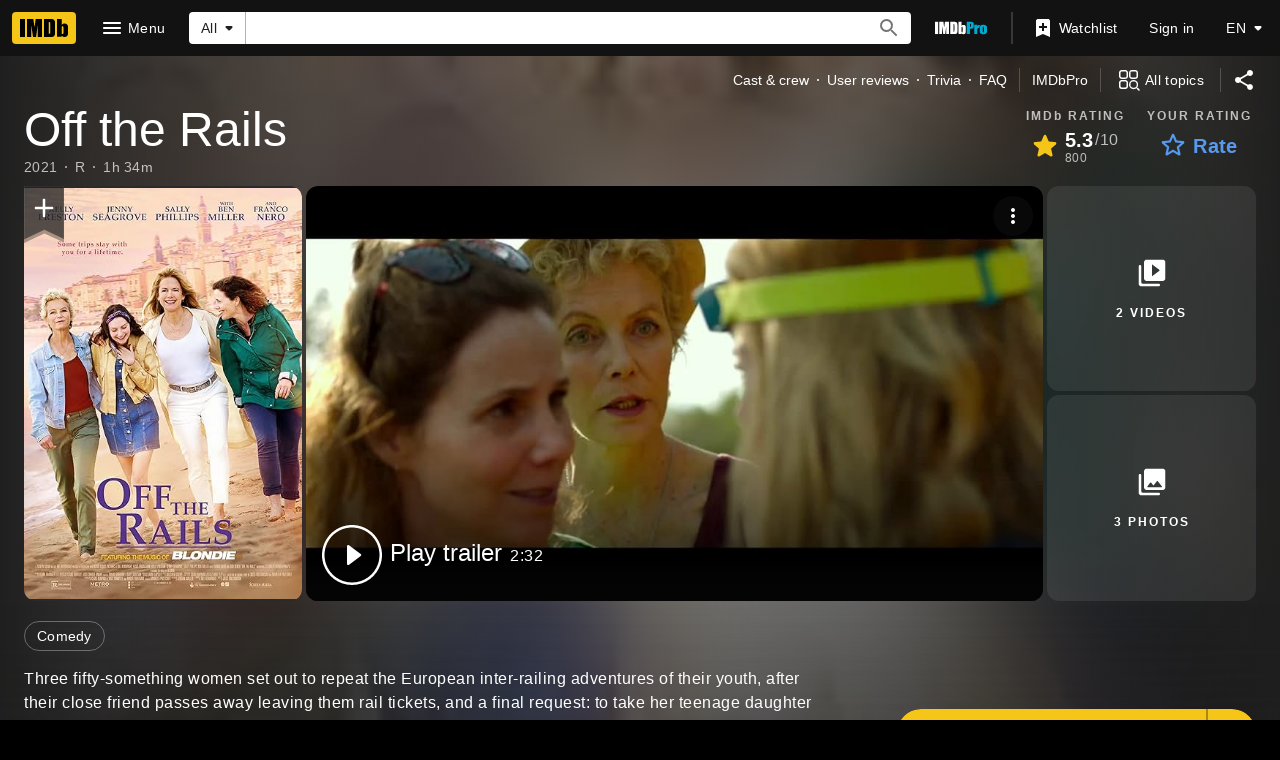

--- FILE ---
content_type: text/html; charset=UTF-8
request_url: https://www.imdb.com/title/tt9686350
body_size: 2209
content:
<!DOCTYPE html>
<html lang="en">
<head>
    <meta charset="utf-8">
    <meta name="viewport" content="width=device-width, initial-scale=1">
    <title></title>
    <style>
        body {
            font-family: "Arial";
        }
    </style>
    <script type="text/javascript">
    window.awsWafCookieDomainList = [];
    window.gokuProps = {
"key":"AQIDAHjcYu/GjX+QlghicBgQ/7bFaQZ+m5FKCMDnO+vTbNg96AEjXDd5GG2UH21aRSEdOOwEAAAAfjB8BgkqhkiG9w0BBwagbzBtAgEAMGgGCSqGSIb3DQEHATAeBglghkgBZQMEAS4wEQQMJRvj6KHN1SZDyy/bAgEQgDuB43sNIUY3n1BtkX7MJggT1sT3DunwpTm7Vis+NY8Ug+2LuSOB5YQEK8OE4REU0M09ckOEhHSpn/2kHw==",
          "iv":"D5499QCt4AAABcgV",
          "context":"03CC4YUNwvETPegPdEoN0m6xStW9XCxH8DIUROjKhvNnEVNkxG27i3Y4wg8RFcThHTdZDe9+q6GIzhUn8L6D4wzG4AvdILJ4I7kHyQuD62mzh3uQ3AK3LoZ5bUf1gZDFV7CvOlyavcOsgzh5+BVPwJYg7iHn4ChltF8/7SrUQxWUm8JVoMpI5PwYW5DFR2iA35l4SD1cNPC/Kz7LzKOzS7bY2IAAdacfXloastmhT5rc4AzAYc96QAKmC2J1kp8bc1tcS9aCbdhBH/FT/[base64]/YWuov5SqBQk4coBb1sJeIpDAjEq3CnLiP22W/QlL2O7XI7rASs4pTF0sgrAgAIVPsrlcNZhjeCqRE3wYNJ9rPE2m5lTaY4fgaQrWMzvI45wvM4zoLU18Yej+Jpz441VKLd4IEzMpi8W9E4jpDzGhgYjTMl57pAA7OYrxqmOw9l4hb2Wn+UmDnZ75tHDcuONVM31XH3gjGSJal2J9RnVQA=="
};
    </script>
    <script src="https://1c5c1ecf7303.a481e94e.us-east-2.token.awswaf.com/1c5c1ecf7303/e231f0619a5e/0319a8d4ae69/challenge.js"></script>
</head>
<body>
    <div id="challenge-container"></div>
    <script type="text/javascript">
        AwsWafIntegration.saveReferrer();
        AwsWafIntegration.checkForceRefresh().then((forceRefresh) => {
            if (forceRefresh) {
                AwsWafIntegration.forceRefreshToken().then(() => {
                    window.location.reload(true);
                });
            } else {
                AwsWafIntegration.getToken().then(() => {
                    window.location.reload(true);
                });
            }
        });
    </script>
    <noscript>
        <h1>JavaScript is disabled</h1>
        In order to continue, we need to verify that you're not a robot.
        This requires JavaScript. Enable JavaScript and then reload the page.
    </noscript>
</body>
</html>